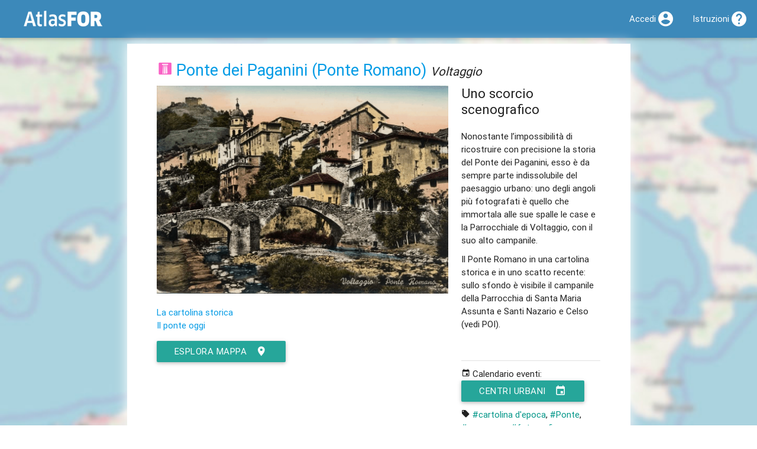

--- FILE ---
content_type: text/html; charset=utf-8
request_url: https://atlas.landscapefor.eu/category/storia-antica/poi/17904-ponte-dei-paganini-ponte-romano/16369-uno-scorcio-scenografico/
body_size: 4609
content:
<!DOCTYPE html>
<html lang="it">
<head>
	<title>Uno scorcio scenografico @ Ponte dei Paganini (Ponte Romano) &ndash; AtlasFor</title>
	
	<meta name="viewport" content="width=device-width, initial-scale=1.0, maximum-scale=1.0, user-scalable=no" />
	<script>
	// @license: magnet:?xt=urn:btih:1f739d935676111cfff4b4693e3816e664797050&dn=gpl-3.0.txt GNU GPL v3+
	var CONFIG = {"csrf":"34cc852b8bd6f500","embedded":false,"root":"","url":"https:\/\/atlas.landscapefor.eu","newsUid":"news"};</script>
	<script src="/content/media/jquery/jquery.min.js?v=274c5eaa-20251101"></script>
	<script src="/content/media/materialize/js/materialize.min.js?v=274c5eaa-20251101"></script>
	<script src="/content/themes/materialize/materialize-backend.js?v=274c5eaa-20251101"></script>
	<script src="/content/media/share-popup.js?v=274c5eaa-20251101"></script>
	<link rel="stylesheet" type="text/css" media="all" href="/content/media/materialize/css/materialize.min.css?v=274c5eaa-20251101" />
	<link rel="stylesheet" type="text/css" media="all" href="/content/themes/materialize/materialize-backend-fix.css?v=274c5eaa-20251101" />
	<link rel="stylesheet" type="text/css" media="all" href="/content/themes/materialize/my-media.css?v=274c5eaa-20251101" />
			<meta property="og:title" content="Uno scorcio scenografico @ Ponte dei Paganini (Ponte Romano)" />
			<meta property="og:image" content="https://atlas.landscapefor.eu/content/uploads/media/717/2021-03-07-ff.gif" />
			<meta property="og:url" content="https://atlas.landscapefor.eu/category/storia-antica/poi/17904-ponte-dei-paganini-ponte-romano/16369-uno-scorcio-scenografico/" />
			<meta property="og:site_name" content="AtlasFor" />
			<meta property="og:description" content="Il Ponte Romano in una cartolina storica e in uno scatto recente: sullo sfondo è visibile il campanile della Parrocchia di Santa Maria Assunta e Santi Nazario e Celso (vedi POI)." />
			<meta property="og:type" content="article" />
	
			<link rel="shortlink" href="https://atlasf.eu/poi/17904/16369" />
	
	<link rel="manifest" href="/api/manifest.php" />
	<meta name="mobile-web-app-capable" content="yes" />
	<meta name="apple-mobile-web-app-capable" content="yes" />
	<meta name="user-scalable" content="no" />

	
	
	</head>
<body>

		<nav class="blue-landscapefor">
			<div class="nav-wrapper" id="top-navbar">
				<a href="/" class="brand-logo"><img src="/static/atlas-logo.png" alt="AtlasFor" /></a>
									<a href="#" data-activates="mobile-nav" class="button-collapse"><i class="mdi-navigation-menu"></i></a>
								<ul class="side-nav" id="mobile-nav">
					
		
		<li>
			<i class="mdi-action-home black-text left"></i>			<a href="https://www.landscapefor.eu">Landscapefor</a>		</li>

		<li class="hide-on-med-and-down">
			<i class="mdi-maps-map black-text left"></i><a href="/">Atlas</a>		</li>

		<li>
			<i class="mdi-av-my-library-books black-text left"></i>			<a href="https://magazine.landscapefor.eu/">Magazine</a>		</li>

		
					<li>
				<i class="mdi-action-account-circle black-text left"></i>				<a href="/login.php">Accedi</a>			</li>
		
		<li>
			<i class="mdi-action-help black-text left"></i>			<a href="https://wiki.landscapefor.eu/wiki/" title="Wiki Fondazione Landscapefor" target="_blank">Istruzioni</a>		</li>

					</ul>
				<ul class="right">
					
		
		
		
					<li><a href="/login.php"><i class="mdi-action-account-circle right"></i><span class="hide-on-med-and-down">Accedi</span></a></li>
		
				<li><a href="https://wiki.landscapefor.eu/wiki/"><i class="mdi-action-help right"></i><span class="hide-on-med-and-down">Istruzioni</span></a></li>
		
		
					</ul>
			</div>
			<!-- \.nav wrapper -->
		</nav>
	

	<div class="container">

	
	

<!--
And now ladies and gentlemen some spam from the developer:

GNU is the free as in freedom operating system and Linux is one of its kernels.

 __________
( GNU.org! )
 ..........
    o               ,......_
  .  o         .  ,'        `-.__,......._
 //   o      __\\'                        `-.
((    _____-'___))                           |
 `:='/     (alf_/                            |
 `.=|      |='                               |
    |)   O |                                  \
    |      |                               /\  \
    |     /                          .    /  \  \
    |    .-..__            ___   ...' \  |\   \  |
   |o o  |     ``...___.  /   `-'      \  \\   \ |
    `..''        '  .' / /             |  | |   | \
                 |  | / /              |  | |   mmm
                 |  ||  |              | /| |
                 ( .' \ \              || | |
                 | |   \ \            // / /
                 | |    \ \          || |_|
                /  |    |_/         /_|
               /__/
-->


<div id="landing-media-map"></div>

<div id="landing-media">

	
	<header class="row poi-header">
		<div class="col s12 poi-category">
			<h1><a href="/category/storia-antica/" title="Categoria &quot;Antica&quot; su AtlasFor" class="category-icon"><img src="/images/atlas/categories/nopad/storia_antica.png" alt="Icona della Categoria &quot;Antica&quot;" /></a> <a href="/category/storia-antica/poi/17904-ponte-dei-paganini-ponte-romano/" rel="parent">Ponte dei Paganini (Ponte Romano)</a> <small><em>Voltaggio</em></small></h1>
		</div>
	</header>

	
	<div class="row">
		<div class="col s12 m7 l8 column-image">
			<div class="row row-image">

				<div class="col s12 media-path center-align">
					<img src="/content/uploads/media/717/2021-03-07-ff.gif" alt="Uno scorcio scenografico @ Ponte dei Paganini (Ponte Romano)" class="responsive-img" title="Uno scorcio scenografico" />				</div>
			</div>

			<!-- Credits & Social .row -->
			<div class="row">
				<div class="col s12">
					<p>
						
						
											</p>

																								<div class="media-external-urls">
								<ul>
																			<li><a href="https://www.oltregiogo.org/voltaggio/" target="_blank">La cartolina storica</a></li>
																			<li><a href="https://www.facebook.com/GaviWineLand/photos/a.1113254652139069/2122977467833444/" target="_blank"> Il ponte oggi</a></li>
																	</ul>
							</div>
											
					<p><a href="/#lat=44.62050&amp;lng=8.84440&amp;zoom=16&amp;openedpoi=17904&amp;archives=centri-urbani,aree-rurali,acqui-terme-e-acquese" class="btn waves-effect waves-light">esplora mappa<i class="mdi-action-room right"></i></a></p>

				</div>
				<!-- /Credits .col -->

			</div>
			<!-- / Credits & Social .row -->
		</div>
		<div class="col s12 m5 l4">
			<div class="row">
				<div class="col s12">

					<h2 class="no-margin-top">Uno scorcio scenografico</h2>
					<!-- Media News -->
										<!-- /Media News -->

					<!-- Description -->
					<div class="media-description">
						<p>Nonostante l’impossibilità di ricostruire con precisione la storia del Ponte dei Paganini, esso è da sempre parte indissolubile del paesaggio urbano: uno degli angoli più fotografati è quello che immortala alle sue spalle le case e la Parrocchiale di Voltaggio, con il suo alto campanile.</p>
					</div>
					<!-- /Description -->

					<!-- Caption -->
										<p class="media-caption">Il Ponte Romano in una cartolina storica e in uno scatto recente: sullo sfondo &egrave; visibile il campanile della Parrocchia di Santa Maria Assunta e Santi Nazario e Celso (vedi POI).</p>
										<!-- /Caption -->

					<div class="enter-in-atlas">
						<div class="divider"></div>

						<!-- Archives -->
																																												<p>
										<i class="mdi-action-event"></i>										Calendario eventi:<br />
										<a class="btn" href="/landingnews.php?uid=centri-urbani&archive=1">Centri urbani<i class="mdi-action-event right"></i></a>
									</p>
																					<!-- /Archives -->

						<!-- Tags -->
																			<p class="row-media-tags">
								<i class="mdi-maps-local-offer"></i>
								<span class="media-tags">
									<a href="/tag/cartoline-depoca/" title="cartolina d'epoca su AtlasFor" class="teal-text" rel="tag">#cartolina d'epoca</a>, <a href="/tag/ponte/" title="Ponte su AtlasFor" class="teal-text" rel="tag">#Ponte</a>, <a href="/tag/panorama/" title="panorama su AtlasFor" class="teal-text" rel="tag">#panorama</a>, <a href="/tag/fotografia/" title="fotografia su AtlasFor" class="teal-text" rel="tag">#fotografia</a>.								</span>
							</p>
												<!-- /Tags -->
					</div>
					<!-- /.enter-in-atlas -->

					<!-- Social -->
					<p>
						Condividi su:<br />
						<a class="share-popup" href="https://www.facebook.com/sharer.php?u=https%3A%2F%2Fatlas.landscapefor.eu%2Fcategory%2Fstoria-antica%2Fpoi%2F17904-ponte-dei-paganini-ponte-romano%2F16369-uno-scorcio-scenografico%2F" title="Condividi su Facebook">
							<img src="/static/social-icons/facebook-32.png" alt="Facebook logo" />
						</a>
						<a class="share-popup" href="https://twitter.com/intent/tweet?url=https%3A%2F%2Fatlasf.eu%2Fpoi%2F17904%2F16369" title="Condividi su Twitter">
							<img src="/static/social-icons/twitter-32.png" alt="Twitter logo" />
						</a>
						<small>URL breve:</small>
						<input type="text" readonly="readonly" value="https://atlasf.eu/poi/17904/16369" />
					</p>
					<!-- /Social -->

				</div>
				<!-- end .col -->
			</div>
			<!-- end .row -->

		</div>
		<!-- end .col -->
	</div>
	<!-- end .row -->

	<div class="divider"></div>

	<div class="row">
		<div class="col s12">
			<h2><i class="mdi-notification-event-note left"></i>Licenza</h2>
			
<aside class="copyright-single-entry-disclaimer">

<p class="grey-text">Alcuni materiali multimediali (immagini, video, documenti) e alcuni testi, senza dicitura esplicita, sono fruibili attraverso AtlasFor esclusivamente per diritto di citazione, per i nostri scopi educativi o per le nostre finalità non commerciali. Potrebbero essere presenti su altri siti con diciture differenti e a qualità superiore. Se ritieni di aver trovato una imprecisione o un problema di copyright, contattaci. Grazie per la tua collaborazione!</p>

<p class="grey-text">Salvo ove diversamente indicato, i dati (coordinate, indirizzi, testi brevi, etc.) sono rilasciati in pubblico dominio.</p>

<p xmlns:dct="http://purl.org/dc/terms/" xmlns:vcard="http://www.w3.org/2001/vcard-rdf/3.0#">
	<a rel="license" href="http://creativecommons.org/publicdomain/zero/1.0/">
		<img src="/static/licenses/cc0-80x15.png" style="border-style: none;" alt="CC0" />
	</a>
</p>

</aside>
		</div>
	</div>
</div>


	</div>
	<!-- End container -->

				<footer class="page-footer grey lighten-2">
			<div class="container">
				<h5>Fondazione Landscapefor</h5>
				<div class="row">
					<div class="col s12 m6 l4">
						<blockquote>info@landscapefor.eu</blockquote>
						<blockquote><a href="/privacy/" class="black-text underline">Informativa sulla privacy</a></blockquote>
					</div>
					<div class="col s12 m6 l4">
												<p>L'utente può rifiutare l'utilizzo dei cookie di profilazione utilizzando l'opzione <a href="https://www.mozilla.org/it/firefox/dnt/" target="_blank" rel="noreferrer">antitracciamento DNT</a> (<em>do not track</em>).</p>
											</div>
										<div class="col s12 m6 l4">
						<form method="post">
							<input type="hidden" name="csrf" value="34cc852b8bd6f500" /><input type="hidden" name="action" value="change-lang" />
							
															<p><button type="submit" name="lang" class="btn grey lighten-2 black-text waves-effect" value="en_US">english</button></p>
															<p><button type="submit" name="lang" class="btn grey lighten-2 black-text waves-effect" value="fr_FR">français</button></p>
															<p><button type="submit" name="lang" class="btn grey lighten-2 black-text waves-effect" value="uk_UK">ukrainian</button></p>
													</form>
					</div>
									</div>
			</div>
			<div class="footer-copyright black-text">
				<div class="container grey-text text-darken-1">
					&copy; 2026 <a class="grey-text text-darken-1" href="https://www.landscapefor.eu">Fondazione Landscapefor</a>
					&ndash; <a class="grey-text text-darken-1 underline" href="/credits/" rel="jslicense" title="Crediti">
													<code>crediti e copyright</code>
											</a>
				</div>
			</div>
		</footer>
		
					
<!-- Per la tua privacy noi NON usiamo Google Analytics! -->
<!-- Se proprio non vuoi neanche Piwik/Matomo, attiva il DNT (Do Not Track) in Mozilla Firefox -->

<script>
// @license magnet:?xt=urn:btih:c80d50af7d3db9be66a4d0a86db0286e4fd33292&dn=bsd-3-clause.txt BSD 3 clause
var _paq = _paq || [];

_paq.push(['trackPageView']);
_paq.push(['enableLinkTracking']);

(function () {
	var u="https://matomo.landscapefor.eu/";
	_paq.push(['setTrackerUrl', u+'piwik.php']);
	_paq.push(['setSiteId', '3']);
	var d=document, g=d.createElement('script'), s=d.getElementsByTagName('script')[0];
	g.type='text/javascript'; g.async=true; g.defer=true; g.src=u+'piwik.js'; s.parentNode.insertBefore(g,s);
} )();
// @license-end
</script>

<noscript><p><img src="https://matomo.landscapefor.eu/piwik.php?idsite=3" style="border:0;" alt="" /></p></noscript>
		
</body>
</html>
<!-- Pagina generata in 0.011712 secondi con 7 query e 1.289376 MB di RAM. -->